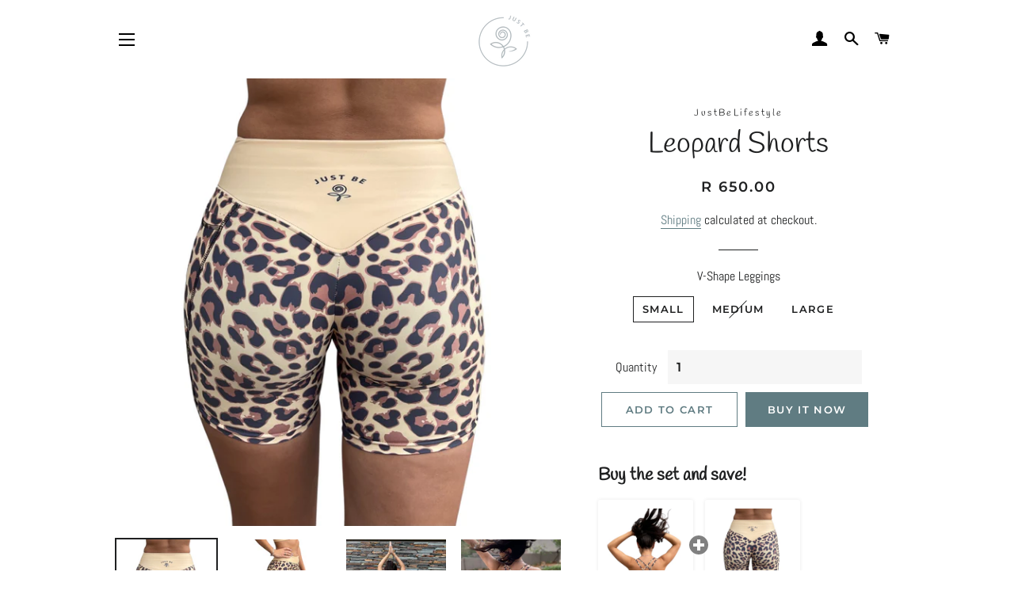

--- FILE ---
content_type: text/html; charset=utf-8
request_url: https://www.justbelifestyle.com/products/v-shape-leopard-shorts
body_size: 19277
content:
<!doctype html>
<html class="no-js" lang="en">
<head>


<!--Content in content_for_header -->
<!--LayoutHub-Embed--><meta name="layouthub" /><link rel="stylesheet" href="https://fonts.googleapis.com/css?display=swap&family=DM+Sans:100,200,300,400,500,600,700,800,900|Georgia:100,200,300,400,500,600,700,800,900" /><link rel="stylesheet" type="text/css" href="[data-uri]" media="all">
<!--LH--><!--/LayoutHub-Embed--><!-- Basic page needs ================================================== -->
  <meta charset="utf-8">
  <meta http-equiv="X-UA-Compatible" content="IE=edge,chrome=1">

  
    <link rel="shortcut icon" href="//www.justbelifestyle.com/cdn/shop/files/Just_Be_Clothing_Logo_FA_no_dot_32x32.png?v=1619982979" type="image/png" />
  

  <!-- Title and description ================================================== -->
  <title>
  Leopard Shorts &ndash; JustBeLifestyle
  </title>

  
  <meta name="description" content="Let your inner animal out with our Leopard Print summer set. These activewear shorts have a V-shaped back which make them not only unique, but also suitable for every workout from high intensity running, cycling, boxing to more relaxed activities such as yoga, pilates or casual walking. Made from high quality polyester">
  

  <!-- Helpers ================================================== -->
  <!-- /snippets/social-meta-tags.liquid -->




<meta property="og:site_name" content="JustBeLifestyle">
<meta property="og:url" content="https://www.justbelifestyle.com/products/v-shape-leopard-shorts">
<meta property="og:title" content="Leopard Shorts">
<meta property="og:type" content="product">
<meta property="og:description" content="Let your inner animal out with our Leopard Print summer set. These activewear shorts have a V-shaped back which make them not only unique, but also suitable for every workout from high intensity running, cycling, boxing to more relaxed activities such as yoga, pilates or casual walking. Made from high quality polyester">

  <meta property="og:price:amount" content="650.00">
  <meta property="og:price:currency" content="ZAR">

<meta property="og:image" content="http://www.justbelifestyle.com/cdn/shop/products/V-ShapeLeopardShorts_1200x1200.png?v=1669226255"><meta property="og:image" content="http://www.justbelifestyle.com/cdn/shop/products/TealMinimalistGiftVoucherInstagramPost_1200x1200.png?v=1669226255"><meta property="og:image" content="http://www.justbelifestyle.com/cdn/shop/products/Leopardprintset_53ed4b0b-7936-46a1-a323-77b8879364d9_1200x1200.png?v=1669226255">
<meta property="og:image:secure_url" content="https://www.justbelifestyle.com/cdn/shop/products/V-ShapeLeopardShorts_1200x1200.png?v=1669226255"><meta property="og:image:secure_url" content="https://www.justbelifestyle.com/cdn/shop/products/TealMinimalistGiftVoucherInstagramPost_1200x1200.png?v=1669226255"><meta property="og:image:secure_url" content="https://www.justbelifestyle.com/cdn/shop/products/Leopardprintset_53ed4b0b-7936-46a1-a323-77b8879364d9_1200x1200.png?v=1669226255">


<meta name="twitter:card" content="summary_large_image">
<meta name="twitter:title" content="Leopard Shorts">
<meta name="twitter:description" content="Let your inner animal out with our Leopard Print summer set. These activewear shorts have a V-shaped back which make them not only unique, but also suitable for every workout from high intensity running, cycling, boxing to more relaxed activities such as yoga, pilates or casual walking. Made from high quality polyester">

  <link rel="canonical" href="https://www.justbelifestyle.com/products/v-shape-leopard-shorts">
  <meta name="viewport" content="width=device-width,initial-scale=1,shrink-to-fit=no">
  <meta name="theme-color" content="#607c82">
  <style data-shopify>
  :root {
    --color-body-text: #1f2021;
    --color-body: #ffffff;
  }
</style>


  <!-- CSS ================================================== -->
  <link href="//www.justbelifestyle.com/cdn/shop/t/2/assets/timber.scss.css?v=38601309665512733011759331871" rel="stylesheet" type="text/css" media="all" />
  <link href="//www.justbelifestyle.com/cdn/shop/t/2/assets/theme.scss.css?v=83060230390037523931759331870" rel="stylesheet" type="text/css" media="all" />

  <!-- Sections ================================================== -->
  <script>
    window.theme = window.theme || {};
    theme.strings = {
      zoomClose: "Close (Esc)",
      zoomPrev: "Previous (Left arrow key)",
      zoomNext: "Next (Right arrow key)",
      moneyFormat: "R {{amount}}",
      addressError: "Error looking up that address",
      addressNoResults: "No results for that address",
      addressQueryLimit: "You have exceeded the Google API usage limit. Consider upgrading to a \u003ca href=\"https:\/\/developers.google.com\/maps\/premium\/usage-limits\"\u003ePremium Plan\u003c\/a\u003e.",
      authError: "There was a problem authenticating your Google Maps account.",
      cartEmpty: "Your cart is currently empty.",
      cartCookie: "Enable cookies to use the shopping cart",
      cartSavings: "You're saving [savings]",
      productSlideLabel: "Slide [slide_number] of [slide_max]."
    };
    theme.settings = {
      cartType: "page",
      gridType: null
    };
  </script>

  <script src="//www.justbelifestyle.com/cdn/shop/t/2/assets/jquery-2.2.3.min.js?v=58211863146907186831619980164" type="text/javascript"></script>

  <script src="//www.justbelifestyle.com/cdn/shop/t/2/assets/lazysizes.min.js?v=155223123402716617051619980164" defer="defer"></script>

  <script src="//www.justbelifestyle.com/cdn/shop/t/2/assets/theme.js?v=165454062280830731491669204123" defer="defer"></script>

  <!-- Header hook for plugins ================================================== -->
  <script>window.performance && window.performance.mark && window.performance.mark('shopify.content_for_header.start');</script><meta id="shopify-digital-wallet" name="shopify-digital-wallet" content="/56502091934/digital_wallets/dialog">
<link rel="alternate" type="application/json+oembed" href="https://www.justbelifestyle.com/products/v-shape-leopard-shorts.oembed">
<script async="async" src="/checkouts/internal/preloads.js?locale=en-ZA"></script>
<script id="shopify-features" type="application/json">{"accessToken":"d654c12d2eb6cf26ea1d051dfbe093e4","betas":["rich-media-storefront-analytics"],"domain":"www.justbelifestyle.com","predictiveSearch":true,"shopId":56502091934,"locale":"en"}</script>
<script>var Shopify = Shopify || {};
Shopify.shop = "justbelifestyle.myshopify.com";
Shopify.locale = "en";
Shopify.currency = {"active":"ZAR","rate":"1.0"};
Shopify.country = "ZA";
Shopify.theme = {"name":"Brooklyn","id":122448019614,"schema_name":"Brooklyn","schema_version":"17.5.0","theme_store_id":730,"role":"main"};
Shopify.theme.handle = "null";
Shopify.theme.style = {"id":null,"handle":null};
Shopify.cdnHost = "www.justbelifestyle.com/cdn";
Shopify.routes = Shopify.routes || {};
Shopify.routes.root = "/";</script>
<script type="module">!function(o){(o.Shopify=o.Shopify||{}).modules=!0}(window);</script>
<script>!function(o){function n(){var o=[];function n(){o.push(Array.prototype.slice.apply(arguments))}return n.q=o,n}var t=o.Shopify=o.Shopify||{};t.loadFeatures=n(),t.autoloadFeatures=n()}(window);</script>
<script id="shop-js-analytics" type="application/json">{"pageType":"product"}</script>
<script defer="defer" async type="module" src="//www.justbelifestyle.com/cdn/shopifycloud/shop-js/modules/v2/client.init-shop-cart-sync_WVOgQShq.en.esm.js"></script>
<script defer="defer" async type="module" src="//www.justbelifestyle.com/cdn/shopifycloud/shop-js/modules/v2/chunk.common_C_13GLB1.esm.js"></script>
<script defer="defer" async type="module" src="//www.justbelifestyle.com/cdn/shopifycloud/shop-js/modules/v2/chunk.modal_CLfMGd0m.esm.js"></script>
<script type="module">
  await import("//www.justbelifestyle.com/cdn/shopifycloud/shop-js/modules/v2/client.init-shop-cart-sync_WVOgQShq.en.esm.js");
await import("//www.justbelifestyle.com/cdn/shopifycloud/shop-js/modules/v2/chunk.common_C_13GLB1.esm.js");
await import("//www.justbelifestyle.com/cdn/shopifycloud/shop-js/modules/v2/chunk.modal_CLfMGd0m.esm.js");

  window.Shopify.SignInWithShop?.initShopCartSync?.({"fedCMEnabled":true,"windoidEnabled":true});

</script>
<script>(function() {
  var isLoaded = false;
  function asyncLoad() {
    if (isLoaded) return;
    isLoaded = true;
    var urls = ["https:\/\/cdn.shopify.com\/s\/files\/1\/0184\/4255\/1360\/files\/font.min.js?v=1616130241\u0026shop=justbelifestyle.myshopify.com","https:\/\/app.layouthub.com\/shopify\/layouthub.js?shop=justbelifestyle.myshopify.com","\/\/www.powr.io\/powr.js?powr-token=justbelifestyle.myshopify.com\u0026external-type=shopify\u0026shop=justbelifestyle.myshopify.com","https:\/\/chimpstatic.com\/mcjs-connected\/js\/users\/41d677fa74da043b400c89337\/84d6b278fefd79799236f3ef4.js?shop=justbelifestyle.myshopify.com","https:\/\/api.revy.io\/bundle.js?shop=justbelifestyle.myshopify.com","https:\/\/na.shgcdn3.com\/pixel-collector.js?shop=justbelifestyle.myshopify.com"];
    for (var i = 0; i < urls.length; i++) {
      var s = document.createElement('script');
      s.type = 'text/javascript';
      s.async = true;
      s.src = urls[i];
      var x = document.getElementsByTagName('script')[0];
      x.parentNode.insertBefore(s, x);
    }
  };
  if(window.attachEvent) {
    window.attachEvent('onload', asyncLoad);
  } else {
    window.addEventListener('load', asyncLoad, false);
  }
})();</script>
<script id="__st">var __st={"a":56502091934,"offset":7200,"reqid":"38208850-36a7-4d09-8371-afb6d672cb9c-1769540889","pageurl":"www.justbelifestyle.com\/products\/v-shape-leopard-shorts","u":"5ead24a0bd11","p":"product","rtyp":"product","rid":7052418875550};</script>
<script>window.ShopifyPaypalV4VisibilityTracking = true;</script>
<script id="captcha-bootstrap">!function(){'use strict';const t='contact',e='account',n='new_comment',o=[[t,t],['blogs',n],['comments',n],[t,'customer']],c=[[e,'customer_login'],[e,'guest_login'],[e,'recover_customer_password'],[e,'create_customer']],r=t=>t.map((([t,e])=>`form[action*='/${t}']:not([data-nocaptcha='true']) input[name='form_type'][value='${e}']`)).join(','),a=t=>()=>t?[...document.querySelectorAll(t)].map((t=>t.form)):[];function s(){const t=[...o],e=r(t);return a(e)}const i='password',u='form_key',d=['recaptcha-v3-token','g-recaptcha-response','h-captcha-response',i],f=()=>{try{return window.sessionStorage}catch{return}},m='__shopify_v',_=t=>t.elements[u];function p(t,e,n=!1){try{const o=window.sessionStorage,c=JSON.parse(o.getItem(e)),{data:r}=function(t){const{data:e,action:n}=t;return t[m]||n?{data:e,action:n}:{data:t,action:n}}(c);for(const[e,n]of Object.entries(r))t.elements[e]&&(t.elements[e].value=n);n&&o.removeItem(e)}catch(o){console.error('form repopulation failed',{error:o})}}const l='form_type',E='cptcha';function T(t){t.dataset[E]=!0}const w=window,h=w.document,L='Shopify',v='ce_forms',y='captcha';let A=!1;((t,e)=>{const n=(g='f06e6c50-85a8-45c8-87d0-21a2b65856fe',I='https://cdn.shopify.com/shopifycloud/storefront-forms-hcaptcha/ce_storefront_forms_captcha_hcaptcha.v1.5.2.iife.js',D={infoText:'Protected by hCaptcha',privacyText:'Privacy',termsText:'Terms'},(t,e,n)=>{const o=w[L][v],c=o.bindForm;if(c)return c(t,g,e,D).then(n);var r;o.q.push([[t,g,e,D],n]),r=I,A||(h.body.append(Object.assign(h.createElement('script'),{id:'captcha-provider',async:!0,src:r})),A=!0)});var g,I,D;w[L]=w[L]||{},w[L][v]=w[L][v]||{},w[L][v].q=[],w[L][y]=w[L][y]||{},w[L][y].protect=function(t,e){n(t,void 0,e),T(t)},Object.freeze(w[L][y]),function(t,e,n,w,h,L){const[v,y,A,g]=function(t,e,n){const i=e?o:[],u=t?c:[],d=[...i,...u],f=r(d),m=r(i),_=r(d.filter((([t,e])=>n.includes(e))));return[a(f),a(m),a(_),s()]}(w,h,L),I=t=>{const e=t.target;return e instanceof HTMLFormElement?e:e&&e.form},D=t=>v().includes(t);t.addEventListener('submit',(t=>{const e=I(t);if(!e)return;const n=D(e)&&!e.dataset.hcaptchaBound&&!e.dataset.recaptchaBound,o=_(e),c=g().includes(e)&&(!o||!o.value);(n||c)&&t.preventDefault(),c&&!n&&(function(t){try{if(!f())return;!function(t){const e=f();if(!e)return;const n=_(t);if(!n)return;const o=n.value;o&&e.removeItem(o)}(t);const e=Array.from(Array(32),(()=>Math.random().toString(36)[2])).join('');!function(t,e){_(t)||t.append(Object.assign(document.createElement('input'),{type:'hidden',name:u})),t.elements[u].value=e}(t,e),function(t,e){const n=f();if(!n)return;const o=[...t.querySelectorAll(`input[type='${i}']`)].map((({name:t})=>t)),c=[...d,...o],r={};for(const[a,s]of new FormData(t).entries())c.includes(a)||(r[a]=s);n.setItem(e,JSON.stringify({[m]:1,action:t.action,data:r}))}(t,e)}catch(e){console.error('failed to persist form',e)}}(e),e.submit())}));const S=(t,e)=>{t&&!t.dataset[E]&&(n(t,e.some((e=>e===t))),T(t))};for(const o of['focusin','change'])t.addEventListener(o,(t=>{const e=I(t);D(e)&&S(e,y())}));const B=e.get('form_key'),M=e.get(l),P=B&&M;t.addEventListener('DOMContentLoaded',(()=>{const t=y();if(P)for(const e of t)e.elements[l].value===M&&p(e,B);[...new Set([...A(),...v().filter((t=>'true'===t.dataset.shopifyCaptcha))])].forEach((e=>S(e,t)))}))}(h,new URLSearchParams(w.location.search),n,t,e,['guest_login'])})(!0,!0)}();</script>
<script integrity="sha256-4kQ18oKyAcykRKYeNunJcIwy7WH5gtpwJnB7kiuLZ1E=" data-source-attribution="shopify.loadfeatures" defer="defer" src="//www.justbelifestyle.com/cdn/shopifycloud/storefront/assets/storefront/load_feature-a0a9edcb.js" crossorigin="anonymous"></script>
<script data-source-attribution="shopify.dynamic_checkout.dynamic.init">var Shopify=Shopify||{};Shopify.PaymentButton=Shopify.PaymentButton||{isStorefrontPortableWallets:!0,init:function(){window.Shopify.PaymentButton.init=function(){};var t=document.createElement("script");t.src="https://www.justbelifestyle.com/cdn/shopifycloud/portable-wallets/latest/portable-wallets.en.js",t.type="module",document.head.appendChild(t)}};
</script>
<script data-source-attribution="shopify.dynamic_checkout.buyer_consent">
  function portableWalletsHideBuyerConsent(e){var t=document.getElementById("shopify-buyer-consent"),n=document.getElementById("shopify-subscription-policy-button");t&&n&&(t.classList.add("hidden"),t.setAttribute("aria-hidden","true"),n.removeEventListener("click",e))}function portableWalletsShowBuyerConsent(e){var t=document.getElementById("shopify-buyer-consent"),n=document.getElementById("shopify-subscription-policy-button");t&&n&&(t.classList.remove("hidden"),t.removeAttribute("aria-hidden"),n.addEventListener("click",e))}window.Shopify?.PaymentButton&&(window.Shopify.PaymentButton.hideBuyerConsent=portableWalletsHideBuyerConsent,window.Shopify.PaymentButton.showBuyerConsent=portableWalletsShowBuyerConsent);
</script>
<script>
  function portableWalletsCleanup(e){e&&e.src&&console.error("Failed to load portable wallets script "+e.src);var t=document.querySelectorAll("shopify-accelerated-checkout .shopify-payment-button__skeleton, shopify-accelerated-checkout-cart .wallet-cart-button__skeleton"),e=document.getElementById("shopify-buyer-consent");for(let e=0;e<t.length;e++)t[e].remove();e&&e.remove()}function portableWalletsNotLoadedAsModule(e){e instanceof ErrorEvent&&"string"==typeof e.message&&e.message.includes("import.meta")&&"string"==typeof e.filename&&e.filename.includes("portable-wallets")&&(window.removeEventListener("error",portableWalletsNotLoadedAsModule),window.Shopify.PaymentButton.failedToLoad=e,"loading"===document.readyState?document.addEventListener("DOMContentLoaded",window.Shopify.PaymentButton.init):window.Shopify.PaymentButton.init())}window.addEventListener("error",portableWalletsNotLoadedAsModule);
</script>

<script type="module" src="https://www.justbelifestyle.com/cdn/shopifycloud/portable-wallets/latest/portable-wallets.en.js" onError="portableWalletsCleanup(this)" crossorigin="anonymous"></script>
<script nomodule>
  document.addEventListener("DOMContentLoaded", portableWalletsCleanup);
</script>

<link id="shopify-accelerated-checkout-styles" rel="stylesheet" media="screen" href="https://www.justbelifestyle.com/cdn/shopifycloud/portable-wallets/latest/accelerated-checkout-backwards-compat.css" crossorigin="anonymous">
<style id="shopify-accelerated-checkout-cart">
        #shopify-buyer-consent {
  margin-top: 1em;
  display: inline-block;
  width: 100%;
}

#shopify-buyer-consent.hidden {
  display: none;
}

#shopify-subscription-policy-button {
  background: none;
  border: none;
  padding: 0;
  text-decoration: underline;
  font-size: inherit;
  cursor: pointer;
}

#shopify-subscription-policy-button::before {
  box-shadow: none;
}

      </style>

<script>window.performance && window.performance.mark && window.performance.mark('shopify.content_for_header.end');</script>

  <script src="//www.justbelifestyle.com/cdn/shop/t/2/assets/modernizr.min.js?v=21391054748206432451619980165" type="text/javascript"></script>

  
  


  

<script type="text/javascript">
  
    window.SHG_CUSTOMER = null;
  
</script>










<!--AZEXO_Header_Scripts--> <script>
        var azh = {
            shop: 'justbelifestyle.myshopify.com',
            device_prefixes: {"lg":{"label":"Large device","width":false,"height":false,"container":1170,"min":1200},"md":{"label":"Medium device","width":992,"height":false,"container":970,"max":1199,"min":992},"sm":{"label":"Small device","width":768,"height":1150,"container":750,"max":991,"min":768},"xs":{"label":"Extra small device","width":320,"height":750,"max":767}},
        };
        var azexo = {
          purchase_extension: 'Purchase extension',
          strings: {
            addToCart: "Add to Cart",
            soldOut: "Sold Out",
            unavailable: "Unavailable",
            regularPrice: "Regular price",
            sale: "Sale",
            quantityMinimumMessage: "Quantity must be 1 or more",
            unitPrice: "Unit price",
            unitPriceSeparator: "per",
            oneCartCount: "1 item",
            otherCartCount: "[count] items",
            quantityLabel: "Quantity: [count]"
          },
          moneyFormat: "R {{amount}}"
        }
        </script><style>.az-container {
        padding-right: 15px;
        padding-left: 15px;
        margin-left: auto;
        margin-right: auto;
        box-sizing: border-box;
    }
@media (min-width: 768px) {
                    .az-container {
                        max-width: 750px;
                    }
                }
@media (min-width: 992px) {
                    .az-container {
                        max-width: 970px;
                    }
                }
@media (min-width: 1200px) {
                    .az-container {
                        max-width: 1170px;
                    }
                }
</style><script>azexo.extensions = [''];</script> <!--End_AZEXO_Header_Scripts--><!--AZEXO_Version_85--><link href="https://monorail-edge.shopifysvc.com" rel="dns-prefetch">
<script>(function(){if ("sendBeacon" in navigator && "performance" in window) {try {var session_token_from_headers = performance.getEntriesByType('navigation')[0].serverTiming.find(x => x.name == '_s').description;} catch {var session_token_from_headers = undefined;}var session_cookie_matches = document.cookie.match(/_shopify_s=([^;]*)/);var session_token_from_cookie = session_cookie_matches && session_cookie_matches.length === 2 ? session_cookie_matches[1] : "";var session_token = session_token_from_headers || session_token_from_cookie || "";function handle_abandonment_event(e) {var entries = performance.getEntries().filter(function(entry) {return /monorail-edge.shopifysvc.com/.test(entry.name);});if (!window.abandonment_tracked && entries.length === 0) {window.abandonment_tracked = true;var currentMs = Date.now();var navigation_start = performance.timing.navigationStart;var payload = {shop_id: 56502091934,url: window.location.href,navigation_start,duration: currentMs - navigation_start,session_token,page_type: "product"};window.navigator.sendBeacon("https://monorail-edge.shopifysvc.com/v1/produce", JSON.stringify({schema_id: "online_store_buyer_site_abandonment/1.1",payload: payload,metadata: {event_created_at_ms: currentMs,event_sent_at_ms: currentMs}}));}}window.addEventListener('pagehide', handle_abandonment_event);}}());</script>
<script id="web-pixels-manager-setup">(function e(e,d,r,n,o){if(void 0===o&&(o={}),!Boolean(null===(a=null===(i=window.Shopify)||void 0===i?void 0:i.analytics)||void 0===a?void 0:a.replayQueue)){var i,a;window.Shopify=window.Shopify||{};var t=window.Shopify;t.analytics=t.analytics||{};var s=t.analytics;s.replayQueue=[],s.publish=function(e,d,r){return s.replayQueue.push([e,d,r]),!0};try{self.performance.mark("wpm:start")}catch(e){}var l=function(){var e={modern:/Edge?\/(1{2}[4-9]|1[2-9]\d|[2-9]\d{2}|\d{4,})\.\d+(\.\d+|)|Firefox\/(1{2}[4-9]|1[2-9]\d|[2-9]\d{2}|\d{4,})\.\d+(\.\d+|)|Chrom(ium|e)\/(9{2}|\d{3,})\.\d+(\.\d+|)|(Maci|X1{2}).+ Version\/(15\.\d+|(1[6-9]|[2-9]\d|\d{3,})\.\d+)([,.]\d+|)( \(\w+\)|)( Mobile\/\w+|) Safari\/|Chrome.+OPR\/(9{2}|\d{3,})\.\d+\.\d+|(CPU[ +]OS|iPhone[ +]OS|CPU[ +]iPhone|CPU IPhone OS|CPU iPad OS)[ +]+(15[._]\d+|(1[6-9]|[2-9]\d|\d{3,})[._]\d+)([._]\d+|)|Android:?[ /-](13[3-9]|1[4-9]\d|[2-9]\d{2}|\d{4,})(\.\d+|)(\.\d+|)|Android.+Firefox\/(13[5-9]|1[4-9]\d|[2-9]\d{2}|\d{4,})\.\d+(\.\d+|)|Android.+Chrom(ium|e)\/(13[3-9]|1[4-9]\d|[2-9]\d{2}|\d{4,})\.\d+(\.\d+|)|SamsungBrowser\/([2-9]\d|\d{3,})\.\d+/,legacy:/Edge?\/(1[6-9]|[2-9]\d|\d{3,})\.\d+(\.\d+|)|Firefox\/(5[4-9]|[6-9]\d|\d{3,})\.\d+(\.\d+|)|Chrom(ium|e)\/(5[1-9]|[6-9]\d|\d{3,})\.\d+(\.\d+|)([\d.]+$|.*Safari\/(?![\d.]+ Edge\/[\d.]+$))|(Maci|X1{2}).+ Version\/(10\.\d+|(1[1-9]|[2-9]\d|\d{3,})\.\d+)([,.]\d+|)( \(\w+\)|)( Mobile\/\w+|) Safari\/|Chrome.+OPR\/(3[89]|[4-9]\d|\d{3,})\.\d+\.\d+|(CPU[ +]OS|iPhone[ +]OS|CPU[ +]iPhone|CPU IPhone OS|CPU iPad OS)[ +]+(10[._]\d+|(1[1-9]|[2-9]\d|\d{3,})[._]\d+)([._]\d+|)|Android:?[ /-](13[3-9]|1[4-9]\d|[2-9]\d{2}|\d{4,})(\.\d+|)(\.\d+|)|Mobile Safari.+OPR\/([89]\d|\d{3,})\.\d+\.\d+|Android.+Firefox\/(13[5-9]|1[4-9]\d|[2-9]\d{2}|\d{4,})\.\d+(\.\d+|)|Android.+Chrom(ium|e)\/(13[3-9]|1[4-9]\d|[2-9]\d{2}|\d{4,})\.\d+(\.\d+|)|Android.+(UC? ?Browser|UCWEB|U3)[ /]?(15\.([5-9]|\d{2,})|(1[6-9]|[2-9]\d|\d{3,})\.\d+)\.\d+|SamsungBrowser\/(5\.\d+|([6-9]|\d{2,})\.\d+)|Android.+MQ{2}Browser\/(14(\.(9|\d{2,})|)|(1[5-9]|[2-9]\d|\d{3,})(\.\d+|))(\.\d+|)|K[Aa][Ii]OS\/(3\.\d+|([4-9]|\d{2,})\.\d+)(\.\d+|)/},d=e.modern,r=e.legacy,n=navigator.userAgent;return n.match(d)?"modern":n.match(r)?"legacy":"unknown"}(),u="modern"===l?"modern":"legacy",c=(null!=n?n:{modern:"",legacy:""})[u],f=function(e){return[e.baseUrl,"/wpm","/b",e.hashVersion,"modern"===e.buildTarget?"m":"l",".js"].join("")}({baseUrl:d,hashVersion:r,buildTarget:u}),m=function(e){var d=e.version,r=e.bundleTarget,n=e.surface,o=e.pageUrl,i=e.monorailEndpoint;return{emit:function(e){var a=e.status,t=e.errorMsg,s=(new Date).getTime(),l=JSON.stringify({metadata:{event_sent_at_ms:s},events:[{schema_id:"web_pixels_manager_load/3.1",payload:{version:d,bundle_target:r,page_url:o,status:a,surface:n,error_msg:t},metadata:{event_created_at_ms:s}}]});if(!i)return console&&console.warn&&console.warn("[Web Pixels Manager] No Monorail endpoint provided, skipping logging."),!1;try{return self.navigator.sendBeacon.bind(self.navigator)(i,l)}catch(e){}var u=new XMLHttpRequest;try{return u.open("POST",i,!0),u.setRequestHeader("Content-Type","text/plain"),u.send(l),!0}catch(e){return console&&console.warn&&console.warn("[Web Pixels Manager] Got an unhandled error while logging to Monorail."),!1}}}}({version:r,bundleTarget:l,surface:e.surface,pageUrl:self.location.href,monorailEndpoint:e.monorailEndpoint});try{o.browserTarget=l,function(e){var d=e.src,r=e.async,n=void 0===r||r,o=e.onload,i=e.onerror,a=e.sri,t=e.scriptDataAttributes,s=void 0===t?{}:t,l=document.createElement("script"),u=document.querySelector("head"),c=document.querySelector("body");if(l.async=n,l.src=d,a&&(l.integrity=a,l.crossOrigin="anonymous"),s)for(var f in s)if(Object.prototype.hasOwnProperty.call(s,f))try{l.dataset[f]=s[f]}catch(e){}if(o&&l.addEventListener("load",o),i&&l.addEventListener("error",i),u)u.appendChild(l);else{if(!c)throw new Error("Did not find a head or body element to append the script");c.appendChild(l)}}({src:f,async:!0,onload:function(){if(!function(){var e,d;return Boolean(null===(d=null===(e=window.Shopify)||void 0===e?void 0:e.analytics)||void 0===d?void 0:d.initialized)}()){var d=window.webPixelsManager.init(e)||void 0;if(d){var r=window.Shopify.analytics;r.replayQueue.forEach((function(e){var r=e[0],n=e[1],o=e[2];d.publishCustomEvent(r,n,o)})),r.replayQueue=[],r.publish=d.publishCustomEvent,r.visitor=d.visitor,r.initialized=!0}}},onerror:function(){return m.emit({status:"failed",errorMsg:"".concat(f," has failed to load")})},sri:function(e){var d=/^sha384-[A-Za-z0-9+/=]+$/;return"string"==typeof e&&d.test(e)}(c)?c:"",scriptDataAttributes:o}),m.emit({status:"loading"})}catch(e){m.emit({status:"failed",errorMsg:(null==e?void 0:e.message)||"Unknown error"})}}})({shopId: 56502091934,storefrontBaseUrl: "https://www.justbelifestyle.com",extensionsBaseUrl: "https://extensions.shopifycdn.com/cdn/shopifycloud/web-pixels-manager",monorailEndpoint: "https://monorail-edge.shopifysvc.com/unstable/produce_batch",surface: "storefront-renderer",enabledBetaFlags: ["2dca8a86"],webPixelsConfigList: [{"id":"1141538974","configuration":"{\"site_id\":\"b7c4f7c9-f56c-4127-bde4-1f853258f15b\",\"analytics_endpoint\":\"https:\\\/\\\/na.shgcdn3.com\"}","eventPayloadVersion":"v1","runtimeContext":"STRICT","scriptVersion":"695709fc3f146fa50a25299517a954f2","type":"APP","apiClientId":1158168,"privacyPurposes":["ANALYTICS","MARKETING","SALE_OF_DATA"],"dataSharingAdjustments":{"protectedCustomerApprovalScopes":["read_customer_personal_data"]}},{"id":"337576094","configuration":"{\"pixel_id\":\"316367100101143\",\"pixel_type\":\"facebook_pixel\",\"metaapp_system_user_token\":\"-\"}","eventPayloadVersion":"v1","runtimeContext":"OPEN","scriptVersion":"ca16bc87fe92b6042fbaa3acc2fbdaa6","type":"APP","apiClientId":2329312,"privacyPurposes":["ANALYTICS","MARKETING","SALE_OF_DATA"],"dataSharingAdjustments":{"protectedCustomerApprovalScopes":["read_customer_address","read_customer_email","read_customer_name","read_customer_personal_data","read_customer_phone"]}},{"id":"shopify-app-pixel","configuration":"{}","eventPayloadVersion":"v1","runtimeContext":"STRICT","scriptVersion":"0450","apiClientId":"shopify-pixel","type":"APP","privacyPurposes":["ANALYTICS","MARKETING"]},{"id":"shopify-custom-pixel","eventPayloadVersion":"v1","runtimeContext":"LAX","scriptVersion":"0450","apiClientId":"shopify-pixel","type":"CUSTOM","privacyPurposes":["ANALYTICS","MARKETING"]}],isMerchantRequest: false,initData: {"shop":{"name":"JustBeLifestyle","paymentSettings":{"currencyCode":"ZAR"},"myshopifyDomain":"justbelifestyle.myshopify.com","countryCode":"ZA","storefrontUrl":"https:\/\/www.justbelifestyle.com"},"customer":null,"cart":null,"checkout":null,"productVariants":[{"price":{"amount":650.0,"currencyCode":"ZAR"},"product":{"title":"Leopard Shorts","vendor":"JustBeLifestyle","id":"7052418875550","untranslatedTitle":"Leopard Shorts","url":"\/products\/v-shape-leopard-shorts","type":""},"id":"41120252166302","image":{"src":"\/\/www.justbelifestyle.com\/cdn\/shop\/products\/V-ShapeLeopardShorts.png?v=1669226255"},"sku":"SRT_LEO_S","title":"Small","untranslatedTitle":"Small"},{"price":{"amount":650.0,"currencyCode":"ZAR"},"product":{"title":"Leopard Shorts","vendor":"JustBeLifestyle","id":"7052418875550","untranslatedTitle":"Leopard Shorts","url":"\/products\/v-shape-leopard-shorts","type":""},"id":"41120252199070","image":{"src":"\/\/www.justbelifestyle.com\/cdn\/shop\/products\/V-ShapeLeopardShorts.png?v=1669226255"},"sku":"SRT_LEO_M","title":"Medium","untranslatedTitle":"Medium"},{"price":{"amount":650.0,"currencyCode":"ZAR"},"product":{"title":"Leopard Shorts","vendor":"JustBeLifestyle","id":"7052418875550","untranslatedTitle":"Leopard Shorts","url":"\/products\/v-shape-leopard-shorts","type":""},"id":"41120252231838","image":{"src":"\/\/www.justbelifestyle.com\/cdn\/shop\/products\/V-ShapeLeopardShorts.png?v=1669226255"},"sku":"SRT_LEO_L","title":"Large","untranslatedTitle":"Large"}],"purchasingCompany":null},},"https://www.justbelifestyle.com/cdn","fcfee988w5aeb613cpc8e4bc33m6693e112",{"modern":"","legacy":""},{"shopId":"56502091934","storefrontBaseUrl":"https:\/\/www.justbelifestyle.com","extensionBaseUrl":"https:\/\/extensions.shopifycdn.com\/cdn\/shopifycloud\/web-pixels-manager","surface":"storefront-renderer","enabledBetaFlags":"[\"2dca8a86\"]","isMerchantRequest":"false","hashVersion":"fcfee988w5aeb613cpc8e4bc33m6693e112","publish":"custom","events":"[[\"page_viewed\",{}],[\"product_viewed\",{\"productVariant\":{\"price\":{\"amount\":650.0,\"currencyCode\":\"ZAR\"},\"product\":{\"title\":\"Leopard Shorts\",\"vendor\":\"JustBeLifestyle\",\"id\":\"7052418875550\",\"untranslatedTitle\":\"Leopard Shorts\",\"url\":\"\/products\/v-shape-leopard-shorts\",\"type\":\"\"},\"id\":\"41120252166302\",\"image\":{\"src\":\"\/\/www.justbelifestyle.com\/cdn\/shop\/products\/V-ShapeLeopardShorts.png?v=1669226255\"},\"sku\":\"SRT_LEO_S\",\"title\":\"Small\",\"untranslatedTitle\":\"Small\"}}]]"});</script><script>
  window.ShopifyAnalytics = window.ShopifyAnalytics || {};
  window.ShopifyAnalytics.meta = window.ShopifyAnalytics.meta || {};
  window.ShopifyAnalytics.meta.currency = 'ZAR';
  var meta = {"product":{"id":7052418875550,"gid":"gid:\/\/shopify\/Product\/7052418875550","vendor":"JustBeLifestyle","type":"","handle":"v-shape-leopard-shorts","variants":[{"id":41120252166302,"price":65000,"name":"Leopard Shorts - Small","public_title":"Small","sku":"SRT_LEO_S"},{"id":41120252199070,"price":65000,"name":"Leopard Shorts - Medium","public_title":"Medium","sku":"SRT_LEO_M"},{"id":41120252231838,"price":65000,"name":"Leopard Shorts - Large","public_title":"Large","sku":"SRT_LEO_L"}],"remote":false},"page":{"pageType":"product","resourceType":"product","resourceId":7052418875550,"requestId":"38208850-36a7-4d09-8371-afb6d672cb9c-1769540889"}};
  for (var attr in meta) {
    window.ShopifyAnalytics.meta[attr] = meta[attr];
  }
</script>
<script class="analytics">
  (function () {
    var customDocumentWrite = function(content) {
      var jquery = null;

      if (window.jQuery) {
        jquery = window.jQuery;
      } else if (window.Checkout && window.Checkout.$) {
        jquery = window.Checkout.$;
      }

      if (jquery) {
        jquery('body').append(content);
      }
    };

    var hasLoggedConversion = function(token) {
      if (token) {
        return document.cookie.indexOf('loggedConversion=' + token) !== -1;
      }
      return false;
    }

    var setCookieIfConversion = function(token) {
      if (token) {
        var twoMonthsFromNow = new Date(Date.now());
        twoMonthsFromNow.setMonth(twoMonthsFromNow.getMonth() + 2);

        document.cookie = 'loggedConversion=' + token + '; expires=' + twoMonthsFromNow;
      }
    }

    var trekkie = window.ShopifyAnalytics.lib = window.trekkie = window.trekkie || [];
    if (trekkie.integrations) {
      return;
    }
    trekkie.methods = [
      'identify',
      'page',
      'ready',
      'track',
      'trackForm',
      'trackLink'
    ];
    trekkie.factory = function(method) {
      return function() {
        var args = Array.prototype.slice.call(arguments);
        args.unshift(method);
        trekkie.push(args);
        return trekkie;
      };
    };
    for (var i = 0; i < trekkie.methods.length; i++) {
      var key = trekkie.methods[i];
      trekkie[key] = trekkie.factory(key);
    }
    trekkie.load = function(config) {
      trekkie.config = config || {};
      trekkie.config.initialDocumentCookie = document.cookie;
      var first = document.getElementsByTagName('script')[0];
      var script = document.createElement('script');
      script.type = 'text/javascript';
      script.onerror = function(e) {
        var scriptFallback = document.createElement('script');
        scriptFallback.type = 'text/javascript';
        scriptFallback.onerror = function(error) {
                var Monorail = {
      produce: function produce(monorailDomain, schemaId, payload) {
        var currentMs = new Date().getTime();
        var event = {
          schema_id: schemaId,
          payload: payload,
          metadata: {
            event_created_at_ms: currentMs,
            event_sent_at_ms: currentMs
          }
        };
        return Monorail.sendRequest("https://" + monorailDomain + "/v1/produce", JSON.stringify(event));
      },
      sendRequest: function sendRequest(endpointUrl, payload) {
        // Try the sendBeacon API
        if (window && window.navigator && typeof window.navigator.sendBeacon === 'function' && typeof window.Blob === 'function' && !Monorail.isIos12()) {
          var blobData = new window.Blob([payload], {
            type: 'text/plain'
          });

          if (window.navigator.sendBeacon(endpointUrl, blobData)) {
            return true;
          } // sendBeacon was not successful

        } // XHR beacon

        var xhr = new XMLHttpRequest();

        try {
          xhr.open('POST', endpointUrl);
          xhr.setRequestHeader('Content-Type', 'text/plain');
          xhr.send(payload);
        } catch (e) {
          console.log(e);
        }

        return false;
      },
      isIos12: function isIos12() {
        return window.navigator.userAgent.lastIndexOf('iPhone; CPU iPhone OS 12_') !== -1 || window.navigator.userAgent.lastIndexOf('iPad; CPU OS 12_') !== -1;
      }
    };
    Monorail.produce('monorail-edge.shopifysvc.com',
      'trekkie_storefront_load_errors/1.1',
      {shop_id: 56502091934,
      theme_id: 122448019614,
      app_name: "storefront",
      context_url: window.location.href,
      source_url: "//www.justbelifestyle.com/cdn/s/trekkie.storefront.a804e9514e4efded663580eddd6991fcc12b5451.min.js"});

        };
        scriptFallback.async = true;
        scriptFallback.src = '//www.justbelifestyle.com/cdn/s/trekkie.storefront.a804e9514e4efded663580eddd6991fcc12b5451.min.js';
        first.parentNode.insertBefore(scriptFallback, first);
      };
      script.async = true;
      script.src = '//www.justbelifestyle.com/cdn/s/trekkie.storefront.a804e9514e4efded663580eddd6991fcc12b5451.min.js';
      first.parentNode.insertBefore(script, first);
    };
    trekkie.load(
      {"Trekkie":{"appName":"storefront","development":false,"defaultAttributes":{"shopId":56502091934,"isMerchantRequest":null,"themeId":122448019614,"themeCityHash":"190588510435823034","contentLanguage":"en","currency":"ZAR","eventMetadataId":"d2b8a25b-eed3-42af-90da-4adb16f09be9"},"isServerSideCookieWritingEnabled":true,"monorailRegion":"shop_domain","enabledBetaFlags":["65f19447"]},"Session Attribution":{},"S2S":{"facebookCapiEnabled":true,"source":"trekkie-storefront-renderer","apiClientId":580111}}
    );

    var loaded = false;
    trekkie.ready(function() {
      if (loaded) return;
      loaded = true;

      window.ShopifyAnalytics.lib = window.trekkie;

      var originalDocumentWrite = document.write;
      document.write = customDocumentWrite;
      try { window.ShopifyAnalytics.merchantGoogleAnalytics.call(this); } catch(error) {};
      document.write = originalDocumentWrite;

      window.ShopifyAnalytics.lib.page(null,{"pageType":"product","resourceType":"product","resourceId":7052418875550,"requestId":"38208850-36a7-4d09-8371-afb6d672cb9c-1769540889","shopifyEmitted":true});

      var match = window.location.pathname.match(/checkouts\/(.+)\/(thank_you|post_purchase)/)
      var token = match? match[1]: undefined;
      if (!hasLoggedConversion(token)) {
        setCookieIfConversion(token);
        window.ShopifyAnalytics.lib.track("Viewed Product",{"currency":"ZAR","variantId":41120252166302,"productId":7052418875550,"productGid":"gid:\/\/shopify\/Product\/7052418875550","name":"Leopard Shorts - Small","price":"650.00","sku":"SRT_LEO_S","brand":"JustBeLifestyle","variant":"Small","category":"","nonInteraction":true,"remote":false},undefined,undefined,{"shopifyEmitted":true});
      window.ShopifyAnalytics.lib.track("monorail:\/\/trekkie_storefront_viewed_product\/1.1",{"currency":"ZAR","variantId":41120252166302,"productId":7052418875550,"productGid":"gid:\/\/shopify\/Product\/7052418875550","name":"Leopard Shorts - Small","price":"650.00","sku":"SRT_LEO_S","brand":"JustBeLifestyle","variant":"Small","category":"","nonInteraction":true,"remote":false,"referer":"https:\/\/www.justbelifestyle.com\/products\/v-shape-leopard-shorts"});
      }
    });


        var eventsListenerScript = document.createElement('script');
        eventsListenerScript.async = true;
        eventsListenerScript.src = "//www.justbelifestyle.com/cdn/shopifycloud/storefront/assets/shop_events_listener-3da45d37.js";
        document.getElementsByTagName('head')[0].appendChild(eventsListenerScript);

})();</script>
<script
  defer
  src="https://www.justbelifestyle.com/cdn/shopifycloud/perf-kit/shopify-perf-kit-3.0.4.min.js"
  data-application="storefront-renderer"
  data-shop-id="56502091934"
  data-render-region="gcp-us-central1"
  data-page-type="product"
  data-theme-instance-id="122448019614"
  data-theme-name="Brooklyn"
  data-theme-version="17.5.0"
  data-monorail-region="shop_domain"
  data-resource-timing-sampling-rate="10"
  data-shs="true"
  data-shs-beacon="true"
  data-shs-export-with-fetch="true"
  data-shs-logs-sample-rate="1"
  data-shs-beacon-endpoint="https://www.justbelifestyle.com/api/collect"
></script>
</head>


<body id="leopard-shorts" class="template-product">

  <div id="shopify-section-header" class="shopify-section"><!--AZEXO_sections/header.liquid_Section--><style data-shopify>.header-wrapper .site-nav__link,
  .header-wrapper .site-header__logo a,
  .header-wrapper .site-nav__dropdown-link,
  .header-wrapper .site-nav--has-dropdown > a.nav-focus,
  .header-wrapper .site-nav--has-dropdown.nav-hover > a,
  .header-wrapper .site-nav--has-dropdown:hover > a {
    color: #000000;
  }

  .header-wrapper .site-header__logo a:hover,
  .header-wrapper .site-header__logo a:focus,
  .header-wrapper .site-nav__link:hover,
  .header-wrapper .site-nav__link:focus,
  .header-wrapper .site-nav--has-dropdown a:hover,
  .header-wrapper .site-nav--has-dropdown > a.nav-focus:hover,
  .header-wrapper .site-nav--has-dropdown > a.nav-focus:focus,
  .header-wrapper .site-nav--has-dropdown .site-nav__link:hover,
  .header-wrapper .site-nav--has-dropdown .site-nav__link:focus,
  .header-wrapper .site-nav--has-dropdown.nav-hover > a:hover,
  .header-wrapper .site-nav__dropdown a:focus {
    color: rgba(0, 0, 0, 0.75);
  }

  .header-wrapper .burger-icon,
  .header-wrapper .site-nav--has-dropdown:hover > a:before,
  .header-wrapper .site-nav--has-dropdown > a.nav-focus:before,
  .header-wrapper .site-nav--has-dropdown.nav-hover > a:before {
    background: #000000;
  }

  .header-wrapper .site-nav__link:hover .burger-icon {
    background: rgba(0, 0, 0, 0.75);
  }

  .site-header__logo img {
    max-width: 70px;
  }

  @media screen and (max-width: 768px) {
    .site-header__logo img {
      max-width: 100%;
    }
  }</style><div data-section-id="header" data-section-type="header-section" data-template="product">
  <div id="NavDrawer" class="drawer drawer--left">
      <div class="drawer__inner drawer-left__inner">

    

    <ul class="mobile-nav">
      
        

          <li class="mobile-nav__item">
            <a
              href="/"
              class="mobile-nav__link"
              >
                Home
            </a>
          </li>

        
      
        

          <li class="mobile-nav__item">
            <a
              href="/pages/justbelifestyle-about-us"
              class="mobile-nav__link"
              >
                About Us
            </a>
          </li>

        
      
        

          <li class="mobile-nav__item">
            <a
              href="/collections/all-products"
              class="mobile-nav__link"
              >
                Shop
            </a>
          </li>

        
      
        

          <li class="mobile-nav__item">
            <a
              href="/collections"
              class="mobile-nav__link"
              >
                Collections
            </a>
          </li>

        
      
        

          <li class="mobile-nav__item">
            <a
              href="/collections/events"
              class="mobile-nav__link"
              >
                Events
            </a>
          </li>

        
      
        

          <li class="mobile-nav__item">
            <a
              href="/pages/contact-us"
              class="mobile-nav__link"
              >
                Contact us
            </a>
          </li>

        
      
      
      <li class="mobile-nav__spacer"></li>

      
      
        
          <li class="mobile-nav__item mobile-nav__item--secondary">
            <a href="https://shopify.com/56502091934/account?locale=en&amp;region_country=ZA" id="customer_login_link">Log In</a>
          </li>
          <li class="mobile-nav__item mobile-nav__item--secondary">
            <a href="https://shopify.com/56502091934/account?locale=en" id="customer_register_link">Create Account</a>
          </li>
        
      
      
        <li class="mobile-nav__item mobile-nav__item--secondary"><a href="/search">Search</a></li>
      
        <li class="mobile-nav__item mobile-nav__item--secondary"><a href="/policies/shipping-policy">Shipping & Returns</a></li>
      
        <li class="mobile-nav__item mobile-nav__item--secondary"><a href="/policies/terms-of-service">Terms of Service</a></li>
      
        <li class="mobile-nav__item mobile-nav__item--secondary"><a href="/pages/contact-us">Contact us</a></li>
      
    </ul>
    <!-- //mobile-nav -->
  </div>


  </div>
  <div class="header-container drawer__header-container">
    <div class="header-wrapper" data-header-wrapper>
      
        
      

      <header class="site-header" role="banner" data-transparent-header="true">
        <div class="wrapper">
          <div class="grid--full grid--table">
            <div class="grid__item large--hide large--one-sixth one-quarter">
              <div class="site-nav--open site-nav--mobile">
                <button type="button" class="icon-fallback-text site-nav__link site-nav__link--burger js-drawer-open-button-left" aria-controls="NavDrawer">
                  <span class="burger-icon burger-icon--top"></span>
                  <span class="burger-icon burger-icon--mid"></span>
                  <span class="burger-icon burger-icon--bottom"></span>
                  <span class="fallback-text">Site navigation</span>
                </button>
              </div>
            </div>
            <div class="grid__item large--one-third medium-down--one-half">
              
              
                <div class="h1 site-header__logo large--left" itemscope itemtype="http://schema.org/Organization">
              
                

                <a href="/" itemprop="url" class="site-header__logo-link">
                  
                    <img class="site-header__logo-image" src="//www.justbelifestyle.com/cdn/shop/files/Just_Be_Clothing_Logo_FA_no_dot_GREY_70x.png?v=1621418660" srcset="//www.justbelifestyle.com/cdn/shop/files/Just_Be_Clothing_Logo_FA_no_dot_GREY_70x.png?v=1621418660 1x, //www.justbelifestyle.com/cdn/shop/files/Just_Be_Clothing_Logo_FA_no_dot_GREY_70x@2x.png?v=1621418660 2x" alt="JustBeLifestyle" itemprop="logo">

                    
                  
                </a>
              
                </div>
              
            </div>
            <nav class="grid__item large--two-thirds large--text-right medium-down--hide" role="navigation">
              
              <!-- begin site-nav -->
              <ul class="site-nav" id="AccessibleNav">
                
                  
                    <li class="site-nav__item">
                      <a
                        href="/"
                        class="site-nav__link"
                        data-meganav-type="child"
                        >
                          Home
                      </a>
                    </li>
                  
                
                  
                    <li class="site-nav__item">
                      <a
                        href="/pages/justbelifestyle-about-us"
                        class="site-nav__link"
                        data-meganav-type="child"
                        >
                          About Us
                      </a>
                    </li>
                  
                
                  
                    <li class="site-nav__item">
                      <a
                        href="/collections/all-products"
                        class="site-nav__link"
                        data-meganav-type="child"
                        >
                          Shop
                      </a>
                    </li>
                  
                
                  
                    <li class="site-nav__item">
                      <a
                        href="/collections"
                        class="site-nav__link"
                        data-meganav-type="child"
                        >
                          Collections
                      </a>
                    </li>
                  
                
                  
                    <li class="site-nav__item">
                      <a
                        href="/collections/events"
                        class="site-nav__link"
                        data-meganav-type="child"
                        >
                          Events
                      </a>
                    </li>
                  
                
                  
                    <li class="site-nav__item">
                      <a
                        href="/pages/contact-us"
                        class="site-nav__link"
                        data-meganav-type="child"
                        >
                          Contact us
                      </a>
                    </li>
                  
                

                
                
                  <li class="site-nav__item site-nav__expanded-item site-nav__item--compressed">
                    <a class="site-nav__link site-nav__link--icon" href="/account">
                      <span class="icon-fallback-text">
                        <span class="icon icon-customer" aria-hidden="true"></span>
                        <span class="fallback-text">
                          
                            Log In
                          
                        </span>
                      </span>
                    </a>
                  </li>
                

                
                  
                  
                  <li class="site-nav__item site-nav__item--compressed">
                    <a href="/search" class="site-nav__link site-nav__link--icon js-toggle-search-modal" data-mfp-src="#SearchModal">
                      <span class="icon-fallback-text">
                        <span class="icon icon-search" aria-hidden="true"></span>
                        <span class="fallback-text">Search</span>
                      </span>
                    </a>
                  </li>
                

                <li class="site-nav__item site-nav__item--compressed">
                  <a href="/cart" class="site-nav__link site-nav__link--icon cart-link js-drawer-open-button-right" aria-controls="CartDrawer">
                    <span class="icon-fallback-text">
                      <span class="icon icon-cart" aria-hidden="true"></span>
                      <span class="fallback-text">Cart</span>
                    </span>
                    <span class="cart-link__bubble"></span>
                  </a>
                </li>

              </ul>
              <!-- //site-nav -->
            </nav>
            <div class="grid__item large--hide one-quarter">
              <div class="site-nav--mobile text-right">
                <a href="/cart" class="site-nav__link cart-link js-drawer-open-button-right" aria-controls="CartDrawer">
                  <span class="icon-fallback-text">
                    <span class="icon icon-cart" aria-hidden="true"></span>
                    <span class="fallback-text">Cart</span>
                  </span>
                  <span class="cart-link__bubble"></span>
                </a>
              </div>
            </div>
          </div>

        </div>
      </header>
    </div>
  </div>
</div>




<!--End_AZEXO_sections/header.liquid_Section--></div>

  <div id="CartDrawer" class="drawer drawer--right drawer--has-fixed-footer">
    <div class="drawer__fixed-header">
      <div class="drawer__header">
        <div class="drawer__title">Your cart</div>
        <div class="drawer__close">
          <button type="button" class="icon-fallback-text drawer__close-button js-drawer-close">
            <span class="icon icon-x" aria-hidden="true"></span>
            <span class="fallback-text">Close Cart</span>
          </button>
        </div>
      </div>
    </div>
    <div class="drawer__inner">
      <div id="CartContainer" class="drawer__cart"></div>
    </div>
  </div>

  <div id="PageContainer" class="page-container">
    <main class="main-content" role="main">
      
        <div class="wrapper">
      
        <!--LayoutHub-Workspace-Start--><!-- /templates/product.liquid -->


<div id="shopify-section-product-template" class="shopify-section"><!--AZEXO_sections/product-template.liquid_Section--><!-- /templates/product.liquid --><div itemscope itemtype="http://schema.org/Product" id="ProductSection--product-template"
  data-section-id="product-template"
  data-section-type="product-template"
  data-image-zoom-type="true"
  data-enable-history-state="true"
  data-stacked-layout="false"
  >

    <meta itemprop="url" content="https://www.justbelifestyle.com/products/v-shape-leopard-shorts">
    <meta itemprop="image" content="//www.justbelifestyle.com/cdn/shop/products/V-ShapeLeopardShorts_grande.png?v=1669226255">

    
    

    
    
<div class="grid product-single">
      <div class="grid__item large--seven-twelfths medium--seven-twelfths text-center">
        <div id="ProductMediaGroup-product-template" class="product-single__media-group-wrapper" data-product-single-media-group-wrapper>
          <div class="product-single__media-group product-single__media-group--single-xr" data-product-single-media-group>
            

<div class="product-single__media-flex-wrapper" data-slick-media-label="Load image into Gallery viewer, Leopard Shorts
" data-product-single-media-flex-wrapper>
                <div class="product-single__media-flex">






<div id="ProductMediaWrapper-product-template-23952582344862" class="product-single__media-wrapper "



data-product-single-media-wrapper
data-media-id="product-template-23952582344862"
tabindex="-1">
  
    <style>
  

  @media screen and (min-width: 591px) { 
    .product-single__media-product-template-23952582344862 {
      max-width: 850.0px;
      max-height: 850px;
    }
    #ProductMediaWrapper-product-template-23952582344862 {
      max-width: 850.0px;
    }
   } 

  
    
    @media screen and (max-width: 590px) {
      .product-single__media-product-template-23952582344862 {
        max-width: 590.0px;
      }
      #ProductMediaWrapper-product-template-23952582344862 {
        max-width: 590.0px;
      }
    }
  
</style>

    <div class="product-single__media" style="padding-top:100.0%;">
      
      <img class="mfp-image lazyload product-single__media-product-template-23952582344862"
        src="//www.justbelifestyle.com/cdn/shop/products/V-ShapeLeopardShorts_300x300.png?v=1669226255"
        data-src="//www.justbelifestyle.com/cdn/shop/products/V-ShapeLeopardShorts_{width}x.png?v=1669226255"
        data-widths="[180, 360, 590, 720, 900, 1080, 1296, 1512, 1728, 2048]"
        data-aspectratio="1.0"
        data-sizes="auto"
         data-mfp-src="//www.justbelifestyle.com/cdn/shop/products/V-ShapeLeopardShorts_1024x1024.png?v=1669226255"
        data-media-id="23952582344862"
        alt="Leopard Shorts">
    </div>
  
  <noscript>
    <img class="product-single__media" src="//www.justbelifestyle.com/cdn/shop/products/V-ShapeLeopardShorts.png?v=1669226255"
      alt="Leopard Shorts">
  </noscript>
</div>

                  
                </div>
              </div><div class="product-single__media-flex-wrapper" data-slick-media-label="Load image into Gallery viewer, Leopard Shorts
" data-product-single-media-flex-wrapper>
                <div class="product-single__media-flex">






<div id="ProductMediaWrapper-product-template-23952653582494" class="product-single__media-wrapper  hide"



data-product-single-media-wrapper
data-media-id="product-template-23952653582494"
tabindex="-1">
  
    <style>
  

  @media screen and (min-width: 591px) { 
    .product-single__media-product-template-23952653582494 {
      max-width: 850.0px;
      max-height: 850px;
    }
    #ProductMediaWrapper-product-template-23952653582494 {
      max-width: 850.0px;
    }
   } 

  
    
    @media screen and (max-width: 590px) {
      .product-single__media-product-template-23952653582494 {
        max-width: 590.0px;
      }
      #ProductMediaWrapper-product-template-23952653582494 {
        max-width: 590.0px;
      }
    }
  
</style>

    <div class="product-single__media" style="padding-top:100.0%;">
      
      <img class="mfp-image lazyload product-single__media-product-template-23952653582494"
        src="//www.justbelifestyle.com/cdn/shop/products/TealMinimalistGiftVoucherInstagramPost_300x300.png?v=1669226255"
        data-src="//www.justbelifestyle.com/cdn/shop/products/TealMinimalistGiftVoucherInstagramPost_{width}x.png?v=1669226255"
        data-widths="[180, 360, 590, 720, 900, 1080, 1296, 1512, 1728, 2048]"
        data-aspectratio="1.0"
        data-sizes="auto"
         data-mfp-src="//www.justbelifestyle.com/cdn/shop/products/TealMinimalistGiftVoucherInstagramPost_1024x1024.png?v=1669226255"
        data-media-id="23952653582494"
        alt="Leopard Shorts">
    </div>
  
  <noscript>
    <img class="product-single__media" src="//www.justbelifestyle.com/cdn/shop/products/TealMinimalistGiftVoucherInstagramPost.png?v=1669226255"
      alt="Leopard Shorts">
  </noscript>
</div>

                  
                </div>
              </div><div class="product-single__media-flex-wrapper" data-slick-media-label="Load image into Gallery viewer, Leopard Shorts
" data-product-single-media-flex-wrapper>
                <div class="product-single__media-flex">






<div id="ProductMediaWrapper-product-template-23952600072350" class="product-single__media-wrapper  hide"



data-product-single-media-wrapper
data-media-id="product-template-23952600072350"
tabindex="-1">
  
    <style>
  

  @media screen and (min-width: 591px) { 
    .product-single__media-product-template-23952600072350 {
      max-width: 850.0px;
      max-height: 850px;
    }
    #ProductMediaWrapper-product-template-23952600072350 {
      max-width: 850.0px;
    }
   } 

  
    
    @media screen and (max-width: 590px) {
      .product-single__media-product-template-23952600072350 {
        max-width: 590.0px;
      }
      #ProductMediaWrapper-product-template-23952600072350 {
        max-width: 590.0px;
      }
    }
  
</style>

    <div class="product-single__media" style="padding-top:100.0%;">
      
      <img class="mfp-image lazyload product-single__media-product-template-23952600072350"
        src="//www.justbelifestyle.com/cdn/shop/products/Leopardprintset_53ed4b0b-7936-46a1-a323-77b8879364d9_300x300.png?v=1669226255"
        data-src="//www.justbelifestyle.com/cdn/shop/products/Leopardprintset_53ed4b0b-7936-46a1-a323-77b8879364d9_{width}x.png?v=1669226255"
        data-widths="[180, 360, 590, 720, 900, 1080, 1296, 1512, 1728, 2048]"
        data-aspectratio="1.0"
        data-sizes="auto"
         data-mfp-src="//www.justbelifestyle.com/cdn/shop/products/Leopardprintset_53ed4b0b-7936-46a1-a323-77b8879364d9_1024x1024.png?v=1669226255"
        data-media-id="23952600072350"
        alt="Leopard Shorts">
    </div>
  
  <noscript>
    <img class="product-single__media" src="//www.justbelifestyle.com/cdn/shop/products/Leopardprintset_53ed4b0b-7936-46a1-a323-77b8879364d9.png?v=1669226255"
      alt="Leopard Shorts">
  </noscript>
</div>

                  
                </div>
              </div><div class="product-single__media-flex-wrapper" data-slick-media-label="Load image into Gallery viewer, Leopard Shorts
" data-product-single-media-flex-wrapper>
                <div class="product-single__media-flex">






<div id="ProductMediaWrapper-product-template-23952610263198" class="product-single__media-wrapper  hide"



data-product-single-media-wrapper
data-media-id="product-template-23952610263198"
tabindex="-1">
  
    <style>
  

  @media screen and (min-width: 591px) { 
    .product-single__media-product-template-23952610263198 {
      max-width: 850.0px;
      max-height: 850px;
    }
    #ProductMediaWrapper-product-template-23952610263198 {
      max-width: 850.0px;
    }
   } 

  
    
    @media screen and (max-width: 590px) {
      .product-single__media-product-template-23952610263198 {
        max-width: 590.0px;
      }
      #ProductMediaWrapper-product-template-23952610263198 {
        max-width: 590.0px;
      }
    }
  
</style>

    <div class="product-single__media" style="padding-top:100.0%;">
      
      <img class="mfp-image lazyload product-single__media-product-template-23952610263198"
        src="//www.justbelifestyle.com/cdn/shop/products/VshapeLeopardPrintShorts_300x300.png?v=1669226255"
        data-src="//www.justbelifestyle.com/cdn/shop/products/VshapeLeopardPrintShorts_{width}x.png?v=1669226255"
        data-widths="[180, 360, 590, 720, 900, 1080, 1296, 1512, 1728, 2048]"
        data-aspectratio="1.0"
        data-sizes="auto"
         data-mfp-src="//www.justbelifestyle.com/cdn/shop/products/VshapeLeopardPrintShorts_1024x1024.png?v=1669226255"
        data-media-id="23952610263198"
        alt="Leopard Shorts">
    </div>
  
  <noscript>
    <img class="product-single__media" src="//www.justbelifestyle.com/cdn/shop/products/VshapeLeopardPrintShorts.png?v=1669226255"
      alt="Leopard Shorts">
  </noscript>
</div>

                  
                </div>
              </div></div>

          

            <ul class="product-single__thumbnails small--hide grid-uniform" data-product-thumbnails>
              
                
                  <li class="grid__item medium--one-third large--one-quarter product-single__media-wrapper"><a href="//www.justbelifestyle.com/cdn/shop/products/V-ShapeLeopardShorts_grande.png?v=1669226255" class="product-single__thumbnail active-thumb" data-media-id="product-template-23952582344862" data-product-thumbnail>
                      <img class="product-single__thumb" src="//www.justbelifestyle.com/cdn/shop/products/V-ShapeLeopardShorts_150x.png?v=1669226255" alt="Load image into Gallery viewer, Leopard Shorts
"></a>
                  </li>
                
              
                
                  <li class="grid__item medium--one-third large--one-quarter product-single__media-wrapper"><a href="//www.justbelifestyle.com/cdn/shop/products/TealMinimalistGiftVoucherInstagramPost_grande.png?v=1669226255" class="product-single__thumbnail" data-media-id="product-template-23952653582494" data-product-thumbnail>
                      <img class="product-single__thumb" src="//www.justbelifestyle.com/cdn/shop/products/TealMinimalistGiftVoucherInstagramPost_150x.png?v=1669226255" alt="Load image into Gallery viewer, Leopard Shorts
"></a>
                  </li>
                
              
                
                  <li class="grid__item medium--one-third large--one-quarter product-single__media-wrapper"><a href="//www.justbelifestyle.com/cdn/shop/products/Leopardprintset_53ed4b0b-7936-46a1-a323-77b8879364d9_grande.png?v=1669226255" class="product-single__thumbnail" data-media-id="product-template-23952600072350" data-product-thumbnail>
                      <img class="product-single__thumb" src="//www.justbelifestyle.com/cdn/shop/products/Leopardprintset_53ed4b0b-7936-46a1-a323-77b8879364d9_150x.png?v=1669226255" alt="Load image into Gallery viewer, Leopard Shorts
"></a>
                  </li>
                
              
                
                  <li class="grid__item medium--one-third large--one-quarter product-single__media-wrapper"><a href="//www.justbelifestyle.com/cdn/shop/products/VshapeLeopardPrintShorts_grande.png?v=1669226255" class="product-single__thumbnail" data-media-id="product-template-23952610263198" data-product-thumbnail>
                      <img class="product-single__thumb" src="//www.justbelifestyle.com/cdn/shop/products/VshapeLeopardPrintShorts_150x.png?v=1669226255" alt="Load image into Gallery viewer, Leopard Shorts
"></a>
                  </li>
                
              
            </ul>
          
          <div class="slick__controls slick-slider">
            <button class="slick__arrow slick__arrow--previous" aria-label="Previous slide" data-slick-previous>
              <span class="icon icon-slide-prev" aria-hidden="true"></span>
            </button>
            <button class="slick__arrow slick__arrow--next" aria-label="Next slide" data-slick-next>
              <span class="icon icon-slide-next" aria-hidden="true"></span>
            </button>
            <div class="slick__dots-wrapper" data-slick-dots>
            </div>
          </div>
        </div>
      </div>

      <div class="grid__item product-single__meta--wrapper medium--five-twelfths large--five-twelfths">
        <div class="product-single__meta">
          
            <h2 class="product-single__vendor" itemprop="brand">JustBeLifestyle</h2>
          

          <h1 class="product-single__title" itemprop="name">Leopard Shorts</h1>

          <div itemprop="offers" itemscope itemtype="http://schema.org/Offer">
            
            <div class="price-container" data-price-container><span id="PriceA11y" class="visually-hidden">Regular price</span>
    <span class="product-single__price--wrapper hide" aria-hidden="true">
      <span id="ComparePrice" class="product-single__price--compare-at"></span>
    </span>
    <span id="ComparePriceA11y" class="visually-hidden" aria-hidden="true">Sale price</span><span id="ProductPrice" 
    class="product-single__price" 
    itemprop="price"
    content="650.0">
    R 650.00
  </span>

  <div class="product-single__unit"><span class="product-unit-price">
      <span class="visually-hidden">Unit price</span>
      <span data-unit-price></span><span aria-hidden="true">/</span><span class="visually-hidden">&nbsp;per&nbsp;</span><span data-unit-price-base-unit></span></span>
  </div>
</div>

<div class="product-single__policies rte"><a href="/policies/shipping-policy">Shipping</a> calculated at checkout.
</div><hr class="hr--small">

            <meta itemprop="priceCurrency" content="ZAR">
            <link itemprop="availability" href="http://schema.org/InStock">

            

            

            <form method="post" action="/cart/add" id="AddToCartForm--product-template" accept-charset="UTF-8" class="
              product-single__form
" enctype="multipart/form-data" data-product-form=""><input type="hidden" name="form_type" value="product" /><input type="hidden" name="utf8" value="✓" />
              
              
                
                  <div class="radio-wrapper js product-form__item">
                    <label class="single-option-radio__label"
                      for="ProductSelect-option-0">
                      V-Shape Leggings
                    </label>
                    
                      <fieldset class="single-option-radio"
                        id="ProductSelect-option-0">
                        
                        
                          
                          
                          <input type="radio"
                             checked="checked"
                            
                            value="Small"
                            data-index="option1"
                            name="option1"
                            class="single-option-selector__radio"
                            id="ProductSelect-option-v-shape-leggings-Small">
                          <label for="ProductSelect-option-v-shape-leggings-Small">Small</label>
                        
                          
                          
                          <input type="radio"
                            
                             disabled="disabled"
                            value="Medium"
                            data-index="option1"
                            name="option1"
                            class="single-option-selector__radio disabled"
                            id="ProductSelect-option-v-shape-leggings-Medium">
                          <label for="ProductSelect-option-v-shape-leggings-Medium" class="disabled">Medium</label>
                        
                          
                          
                          <input type="radio"
                            
                            
                            value="Large"
                            data-index="option1"
                            name="option1"
                            class="single-option-selector__radio"
                            id="ProductSelect-option-v-shape-leggings-Large">
                          <label for="ProductSelect-option-v-shape-leggings-Large">Large</label>
                        
                      </fieldset>
                    
                  </div>
                
              

              <select name="id" id="ProductSelect--product-template" class="product-single__variants no-js">
                
                  
                    <option 
                      selected="selected" 
                      data-sku="SRT_LEO_S"
                      value="41120252166302">
                      Small - R 650.00 ZAR
                    </option>
                  
                
                  
                    <option disabled="disabled">
                      Medium - Sold Out
                    </option>
                  
                
                  
                    <option 
                      data-sku="SRT_LEO_L"
                      value="41120252231838">
                      Large - R 650.00 ZAR
                    </option>
                  
                
              </select>

              
              <div class="product-single__quantity">
                <label for="Quantity" class="product-single__quantity-label js-quantity-selector">Quantity</label>
                <input type="number" hidden="hidden" id="Quantity" name="quantity" value="1" min="1" class="js-quantity-selector">
              </div>
              

              <div class="product-single__add-to-cart">
                <button type="submit" name="add" id="AddToCart--product-template" class="btn btn--add-to-cart btn--secondary-accent">
                  <span class="btn__text">
                    
                      Add to Cart
                    
                  </span>
                </button>
                
                  <div data-shopify="payment-button" class="shopify-payment-button"> <shopify-accelerated-checkout recommended="null" fallback="{&quot;supports_subs&quot;:true,&quot;supports_def_opts&quot;:true,&quot;name&quot;:&quot;buy_it_now&quot;,&quot;wallet_params&quot;:{}}" access-token="d654c12d2eb6cf26ea1d051dfbe093e4" buyer-country="ZA" buyer-locale="en" buyer-currency="ZAR" variant-params="[{&quot;id&quot;:41120252166302,&quot;requiresShipping&quot;:true},{&quot;id&quot;:41120252199070,&quot;requiresShipping&quot;:true},{&quot;id&quot;:41120252231838,&quot;requiresShipping&quot;:true}]" shop-id="56502091934" enabled-flags="[&quot;d6d12da0&quot;,&quot;ae0f5bf6&quot;]" > <div class="shopify-payment-button__button" role="button" disabled aria-hidden="true" style="background-color: transparent; border: none"> <div class="shopify-payment-button__skeleton">&nbsp;</div> </div> </shopify-accelerated-checkout> <small id="shopify-buyer-consent" class="hidden" aria-hidden="true" data-consent-type="subscription"> This item is a recurring or deferred purchase. By continuing, I agree to the <span id="shopify-subscription-policy-button">cancellation policy</span> and authorize you to charge my payment method at the prices, frequency and dates listed on this page until my order is fulfilled or I cancel, if permitted. </small> </div>
                
              </div>
            <input type="hidden" name="product-id" value="7052418875550" /><input type="hidden" name="section-id" value="product-template" /></form>

          </div>

          <div class="product-single__description rte" itemprop="description">
            <meta charset="utf-8">
<p data-mce-fragment="1">Let your inner animal out with our Leopard Print summer set.</p>
<p data-mce-fragment="1"><span data-mce-fragment="1">These activewear shorts have a V-shaped back which make them not only unique, but also</span> suitable<span data-mce-fragment="1"> for every workout from high intensity running, cycling, boxing to more relaxed activities such as yoga, pilates or casual walking. Made from high quality polyester and spandex, these shorts are d</span><span data-mce-fragment="1">esigned to hug your physique in all the right places.</span></p>
<ul data-mce-fragment="1">
<li data-mce-fragment="1">Tight fit and a comfortable high waistband</li>
<li data-mce-fragment="1">Non scrunch</li>
<li data-mce-fragment="1">Bike short length</li>
<li data-mce-fragment="1">Stretchy lightweight fabric</li>
<li data-mce-fragment="1">Just Be logo on the waistband</li>
<li data-mce-fragment="1">Sweat-wicking and quick drying</li>
<li data-mce-fragment="1">The model is 163cm tall and is wearing size S</li>
</ul>
          </div>

          
            <!-- /snippets/social-sharing.liquid -->


<div class="social-sharing ">

  
    <a target="_blank" href="//www.facebook.com/sharer.php?u=https://www.justbelifestyle.com/products/v-shape-leopard-shorts" class="share-facebook" title="Share on Facebook">
      <span class="icon icon-facebook" aria-hidden="true"></span>
      <span class="share-title" aria-hidden="true">Share</span>
      <span class="visually-hidden">Share on Facebook</span>
    </a>
  

  
    <a target="_blank" href="//twitter.com/share?text=Leopard%20Shorts&amp;url=https://www.justbelifestyle.com/products/v-shape-leopard-shorts" class="share-twitter" title="Tweet on Twitter">
      <span class="icon icon-twitter" aria-hidden="true"></span>
      <span class="share-title" aria-hidden="true">Tweet</span>
      <span class="visually-hidden">Tweet on Twitter</span>
    </a>
  

  
    <a target="_blank" href="//pinterest.com/pin/create/button/?url=https://www.justbelifestyle.com/products/v-shape-leopard-shorts&amp;media=//www.justbelifestyle.com/cdn/shop/products/V-ShapeLeopardShorts_1024x1024.png?v=1669226255&amp;description=Leopard%20Shorts" class="share-pinterest" title="Pin on Pinterest">
      <span class="icon icon-pinterest" aria-hidden="true"></span>
      <span class="share-title" aria-hidden="true">Pin it</span>
      <span class="visually-hidden">Pin on Pinterest</span>
    </a>
  

</div>

          
        </div>
      </div>
    </div>
</div>

  <script type="application/json" id="ProductJson-product-template">
    {"id":7052418875550,"title":"Leopard Shorts","handle":"v-shape-leopard-shorts","description":"\u003cmeta charset=\"utf-8\"\u003e\n\u003cp data-mce-fragment=\"1\"\u003eLet your inner animal out with our Leopard Print summer set.\u003c\/p\u003e\n\u003cp data-mce-fragment=\"1\"\u003e\u003cspan data-mce-fragment=\"1\"\u003eThese activewear shorts have a V-shaped back which make them not only unique, but also\u003c\/span\u003e suitable\u003cspan data-mce-fragment=\"1\"\u003e for every workout from high intensity running, cycling, boxing to more relaxed activities such as yoga, pilates or casual walking. Made from high quality polyester and spandex, these shorts are d\u003c\/span\u003e\u003cspan data-mce-fragment=\"1\"\u003eesigned to hug your physique in all the right places.\u003c\/span\u003e\u003c\/p\u003e\n\u003cul data-mce-fragment=\"1\"\u003e\n\u003cli data-mce-fragment=\"1\"\u003eTight fit and a comfortable high waistband\u003c\/li\u003e\n\u003cli data-mce-fragment=\"1\"\u003eNon scrunch\u003c\/li\u003e\n\u003cli data-mce-fragment=\"1\"\u003eBike short length\u003c\/li\u003e\n\u003cli data-mce-fragment=\"1\"\u003eStretchy lightweight fabric\u003c\/li\u003e\n\u003cli data-mce-fragment=\"1\"\u003eJust Be logo on the waistband\u003c\/li\u003e\n\u003cli data-mce-fragment=\"1\"\u003eSweat-wicking and quick drying\u003c\/li\u003e\n\u003cli data-mce-fragment=\"1\"\u003eThe model is 163cm tall and is wearing size S\u003c\/li\u003e\n\u003c\/ul\u003e","published_at":"2021-12-06T16:39:53+02:00","created_at":"2021-11-18T16:58:15+02:00","vendor":"JustBeLifestyle","type":"","tags":[],"price":65000,"price_min":65000,"price_max":65000,"available":true,"price_varies":false,"compare_at_price":65000,"compare_at_price_min":65000,"compare_at_price_max":65000,"compare_at_price_varies":false,"variants":[{"id":41120252166302,"title":"Small","option1":"Small","option2":null,"option3":null,"sku":"SRT_LEO_S","requires_shipping":true,"taxable":false,"featured_image":null,"available":true,"name":"Leopard Shorts - Small","public_title":"Small","options":["Small"],"price":65000,"weight":200,"compare_at_price":65000,"inventory_management":"shopify","barcode":"","requires_selling_plan":false,"selling_plan_allocations":[]},{"id":41120252199070,"title":"Medium","option1":"Medium","option2":null,"option3":null,"sku":"SRT_LEO_M","requires_shipping":true,"taxable":false,"featured_image":null,"available":false,"name":"Leopard Shorts - Medium","public_title":"Medium","options":["Medium"],"price":65000,"weight":200,"compare_at_price":65000,"inventory_management":"shopify","barcode":"","requires_selling_plan":false,"selling_plan_allocations":[]},{"id":41120252231838,"title":"Large","option1":"Large","option2":null,"option3":null,"sku":"SRT_LEO_L","requires_shipping":true,"taxable":false,"featured_image":null,"available":true,"name":"Leopard Shorts - Large","public_title":"Large","options":["Large"],"price":65000,"weight":200,"compare_at_price":65000,"inventory_management":"shopify","barcode":"","requires_selling_plan":false,"selling_plan_allocations":[]}],"images":["\/\/www.justbelifestyle.com\/cdn\/shop\/products\/V-ShapeLeopardShorts.png?v=1669226255","\/\/www.justbelifestyle.com\/cdn\/shop\/products\/TealMinimalistGiftVoucherInstagramPost.png?v=1669226255","\/\/www.justbelifestyle.com\/cdn\/shop\/products\/Leopardprintset_53ed4b0b-7936-46a1-a323-77b8879364d9.png?v=1669226255","\/\/www.justbelifestyle.com\/cdn\/shop\/products\/VshapeLeopardPrintShorts.png?v=1669226255"],"featured_image":"\/\/www.justbelifestyle.com\/cdn\/shop\/products\/V-ShapeLeopardShorts.png?v=1669226255","options":["V-Shape Leggings"],"media":[{"alt":null,"id":23952582344862,"position":1,"preview_image":{"aspect_ratio":1.0,"height":2700,"width":2700,"src":"\/\/www.justbelifestyle.com\/cdn\/shop\/products\/V-ShapeLeopardShorts.png?v=1669226255"},"aspect_ratio":1.0,"height":2700,"media_type":"image","src":"\/\/www.justbelifestyle.com\/cdn\/shop\/products\/V-ShapeLeopardShorts.png?v=1669226255","width":2700},{"alt":null,"id":23952653582494,"position":2,"preview_image":{"aspect_ratio":1.0,"height":2160,"width":2160,"src":"\/\/www.justbelifestyle.com\/cdn\/shop\/products\/TealMinimalistGiftVoucherInstagramPost.png?v=1669226255"},"aspect_ratio":1.0,"height":2160,"media_type":"image","src":"\/\/www.justbelifestyle.com\/cdn\/shop\/products\/TealMinimalistGiftVoucherInstagramPost.png?v=1669226255","width":2160},{"alt":null,"id":23952600072350,"position":3,"preview_image":{"aspect_ratio":1.0,"height":2700,"width":2700,"src":"\/\/www.justbelifestyle.com\/cdn\/shop\/products\/Leopardprintset_53ed4b0b-7936-46a1-a323-77b8879364d9.png?v=1669226255"},"aspect_ratio":1.0,"height":2700,"media_type":"image","src":"\/\/www.justbelifestyle.com\/cdn\/shop\/products\/Leopardprintset_53ed4b0b-7936-46a1-a323-77b8879364d9.png?v=1669226255","width":2700},{"alt":null,"id":23952610263198,"position":4,"preview_image":{"aspect_ratio":1.0,"height":2160,"width":2160,"src":"\/\/www.justbelifestyle.com\/cdn\/shop\/products\/VshapeLeopardPrintShorts.png?v=1669226255"},"aspect_ratio":1.0,"height":2160,"media_type":"image","src":"\/\/www.justbelifestyle.com\/cdn\/shop\/products\/VshapeLeopardPrintShorts.png?v=1669226255","width":2160}],"requires_selling_plan":false,"selling_plan_groups":[],"content":"\u003cmeta charset=\"utf-8\"\u003e\n\u003cp data-mce-fragment=\"1\"\u003eLet your inner animal out with our Leopard Print summer set.\u003c\/p\u003e\n\u003cp data-mce-fragment=\"1\"\u003e\u003cspan data-mce-fragment=\"1\"\u003eThese activewear shorts have a V-shaped back which make them not only unique, but also\u003c\/span\u003e suitable\u003cspan data-mce-fragment=\"1\"\u003e for every workout from high intensity running, cycling, boxing to more relaxed activities such as yoga, pilates or casual walking. Made from high quality polyester and spandex, these shorts are d\u003c\/span\u003e\u003cspan data-mce-fragment=\"1\"\u003eesigned to hug your physique in all the right places.\u003c\/span\u003e\u003c\/p\u003e\n\u003cul data-mce-fragment=\"1\"\u003e\n\u003cli data-mce-fragment=\"1\"\u003eTight fit and a comfortable high waistband\u003c\/li\u003e\n\u003cli data-mce-fragment=\"1\"\u003eNon scrunch\u003c\/li\u003e\n\u003cli data-mce-fragment=\"1\"\u003eBike short length\u003c\/li\u003e\n\u003cli data-mce-fragment=\"1\"\u003eStretchy lightweight fabric\u003c\/li\u003e\n\u003cli data-mce-fragment=\"1\"\u003eJust Be logo on the waistband\u003c\/li\u003e\n\u003cli data-mce-fragment=\"1\"\u003eSweat-wicking and quick drying\u003c\/li\u003e\n\u003cli data-mce-fragment=\"1\"\u003eThe model is 163cm tall and is wearing size S\u003c\/li\u003e\n\u003c\/ul\u003e"}
  </script>
  <script type="application/json" id="ModelJson-product-template">
    []
  </script>





<!--End_AZEXO_sections/product-template.liquid_Section--></div>
<div id="shopify-section-product-recommendations" class="shopify-section"><!--AZEXO_sections/product-recommendations.liquid_Section--><div data-base-url="/recommendations/products" data-product-id="7052418875550" data-section-id="product-recommendations" data-section-type="product-recommendations"></div>
<!--End_AZEXO_sections/product-recommendations.liquid_Section--></div>


<!--LayoutHub-Workspace-End-->
      
        </div>
      
    </main>

    <hr class="hr--large">

    <div id="shopify-section-footer" class="shopify-section"><!--AZEXO_sections/footer.liquid_Section--><footer class="site-footer small--text-center" role="contentinfo" data-section-id="footer" data-section-type="footer-section">
  <div class="wrapper">

    <div class="grid-uniform">

      
      

      
      

      
      
      

      

      

      

      
        <div class="grid__item one-third small--one-whole">
          <ul class="no-bullets site-footer__linklist">
            

      
      

              <li><a href="/search">Search</a></li>

            

      
      

              <li><a href="/policies/shipping-policy">Shipping & Returns</a></li>

            

      
      

              <li><a href="/policies/terms-of-service">Terms of Service</a></li>

            

      
      

              <li><a href="/pages/contact-us">Contact us</a></li>

            
          </ul>
        </div>
      

      
        <div class="grid__item one-third small--one-whole">
            <ul class="no-bullets social-icons">
              
                <li>
                  <a href="https://www.facebook.com/justbelifestyle" title="JustBeLifestyle on Facebook">
                    <span class="icon icon-facebook" aria-hidden="true"></span>
                    Facebook
                  </a>
                </li>
              
              
              
              
                <li>
                  <a href="https://www.instagram.com/justbe_lifestyle/" title="JustBeLifestyle on Instagram">
                    <span class="icon icon-instagram" aria-hidden="true"></span>
                    Instagram
                  </a>
                </li>
              
              
              
              
              
              
              
            </ul>
        </div>
      
<div class="grid__item one-third small--one-whole large--text-right"><form method="post" action="/localization" id="localization_form" accept-charset="UTF-8" class="selectors-form" enctype="multipart/form-data"><input type="hidden" name="form_type" value="localization" /><input type="hidden" name="utf8" value="✓" /><input type="hidden" name="_method" value="put" /><input type="hidden" name="return_to" value="/products/v-shape-leopard-shorts" /></form><p class="site-footer__copyright-content">&copy; 2026, <a href="/" title="">JustBeLifestyle</a><br><a target="_blank" rel="nofollow" href="https://www.shopify.com?utm_campaign=poweredby&amp;utm_medium=shopify&amp;utm_source=onlinestore">Powered by Shopify</a></p></div>
    </div>

  </div>
</footer>




<!--End_AZEXO_sections/footer.liquid_Section--></div>

  </div>

  
  <script>
    
  </script>

  

  <script type="application/json" data-cart-routes>
    {
      "cartUrl": "/cart",
      "cartAddUrl": "/cart/add",
      "cartChangeUrl": "/cart/change"
    }
  </script>
  

  
      <script>
        // Override default values of shop.strings for each template.
        // Alternate product templates can change values of
        // add to cart button, sold out, and unavailable states here.
        theme.productStrings = {
          addToCart: "Add to Cart",
          soldOut: "Sold Out",
          unavailable: "Unavailable"
        }
      </script>
    

  <div id="SearchModal" class="mfp-hide">
    <!-- /snippets/search-bar.liquid -->





<form action="/search" method="get" class="input-group search-bar search-bar--modal" role="search">
  
  <input type="search" name="q" value="" placeholder="Search our store" class="input-group-field" aria-label="Search our store">
  <span class="input-group-btn">
    <button type="submit" class="btn icon-fallback-text">
      <span class="icon icon-search" aria-hidden="true"></span>
      <span class="fallback-text">Search</span>
    </button>
  </span>
</form>

  </div>
  <ul hidden>
    <li id="a11y-refresh-page-message">Choosing a selection results in a full page refresh.</li>
    <li id="a11y-selection-message">Press the space key then arrow keys to make a selection.</li>
    <li id="a11y-slideshow-info">Use left/right arrows to navigate the slideshow or swipe left/right if using a mobile device</li>
  </ul><!--Content in content_for_footer -->

			
<!--LH--><div class="index-section--flush powr-popup" id="96fd4660_1632297238"></div>
 <!--AZEXO_Footer_Scripts-->  <!--End_AZEXO_Footer_Scripts--> <div class="index-section--flush powr-popup" id="882e8fb8_1635330762"></div>
   <script> 
  window.revyBundleThemeSettings = { 
  	cart: {"note":null,"attributes":{},"original_total_price":0,"total_price":0,"total_discount":0,"total_weight":0.0,"item_count":0,"items":[],"requires_shipping":false,"currency":"ZAR","items_subtotal_price":0,"cart_level_discount_applications":[],"checkout_charge_amount":0},
    locale: 'en'
  }; 
</script>
<script async src="https://api.revy.io/bundle.js?shop=justbelifestyle.myshopify.com" type="text/javascript"></script>

 </body>
</html>
